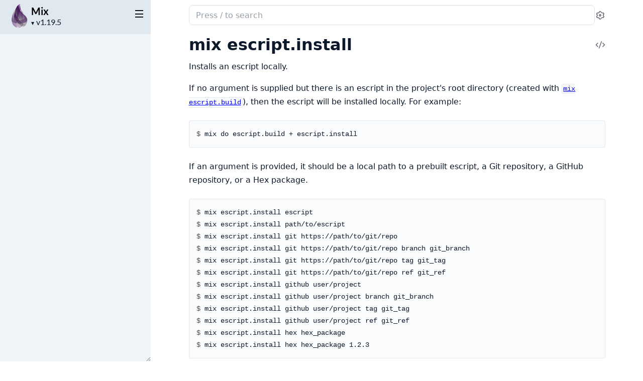

--- FILE ---
content_type: text/html
request_url: https://hexdocs.pm/mix/Mix.Tasks.Escript.Install.html
body_size: 3857
content:
<!DOCTYPE html>
<html lang="en">
  <head>
    <meta charset="utf-8">
    <meta http-equiv="x-ua-compatible" content="ie=edge">
    <meta name="viewport" content="width=device-width, initial-scale=1.0">
    <meta name="generator" content="ExDoc v0.39.3">
    <meta name="project" content="Mix v1.19.5">


    <title>mix escript.install — Mix v1.19.5</title>

    <link rel="stylesheet" href="dist/html-elixir-VYWJUHZE.css" />

      <link rel="canonical" href="https://hexdocs.pm/mix/Mix.Tasks.Escript.Install.html" />

    <script defer src="dist/sidebar_items-82559C27.js"></script>
    <script defer src="docs_config.js"></script>
    <script defer src="dist/html-XBCM4BHM.js"></script>

  <script async defer src="https://s.hexdocs.pm/js/script.js"></script><script>window.plausible=window.plausible||function(){(plausible.q=plausible.q||[]).push(arguments)},plausible.init=plausible.init||function(i){plausible.o=i||{}};plausible.init({endpoint:"https://s.hexdocs.pm/api/event"})</script></head>
  <body>
    <script>(()=>{var t="ex_doc:settings",e="dark";var o="dark",s="light";var E="sidebar_state",n="closed";var r="sidebar_width";var a="sidebar-open";var i=new URLSearchParams(window.location.search),S=i.get("theme")||JSON.parse(localStorage.getItem(t)||"{}").theme;(S===o||S!==s&&window.matchMedia("(prefers-color-scheme: dark)").matches)&&document.body.classList.add(e);var d=sessionStorage.getItem(E),A=d!==n&&!window.matchMedia(`screen and (max-width: ${768}px)`).matches;document.body.classList.toggle(a,A);var c=sessionStorage.getItem(r);c&&document.body.style.setProperty("--sidebarWidth",`${c}px`);var p=/(Macintosh|iPhone|iPad|iPod)/.test(window.navigator.userAgent);document.documentElement.classList.toggle("apple-os",p);})();
</script>

<div class="body-wrapper">

<button id="sidebar-menu" class="sidebar-button sidebar-toggle" aria-label="toggle sidebar" aria-controls="sidebar">
  <i class="ri-menu-line ri-lg" title="Collapse/expand sidebar"></i>
</button>

<nav id="sidebar" class="sidebar">

  <div class="sidebar-header">
    <div class="sidebar-projectInfo">

        <a href="https://elixir-lang.org/docs.html" class="sidebar-projectImage">
          <img src="assets/logo.png" alt="Mix" />
        </a>

      <div>
        <a href="https://elixir-lang.org/docs.html" class="sidebar-projectName" translate="no">
Mix
        </a>
        <div class="sidebar-projectVersion" translate="no">
          v1.19.5
        </div>
      </div>
    </div>
    <ul id="sidebar-list-nav" class="sidebar-list-nav" role="tablist" data-extras=""></ul>
  </div>
</nav>

<output role="status" id="toast"></output>

<main class="content page-task" id="main" data-type="tasks">
  <div id="content" class="content-inner">
    <div class="top-search">
      <div class="search-settings">
        <form class="search-bar" action="search.html">
          <label class="search-label">
            <span class="sr-only">Search documentation of Mix</span>
            <div class="search-input-wrapper">
              <input name="q" type="text" class="search-input" placeholder="Press / to search" autocomplete="off" autocorrect="off" autocapitalize="off" spellcheck="false" />
              <button type="button" tabindex="-1" class="search-close-button" aria-hidden="true">
                <i class="ri-close-line ri-lg" title="Cancel search"></i>
              </button>
            </div>
          </label>
        </form>
        <div class="autocomplete">
        </div>
        <div class="engine-selector" data-multiple="false">
          <button type="button" class="engine-button" aria-label="Select search engine" aria-haspopup="true" aria-expanded="false">
            <i class="ri-search-2-line" aria-hidden="true"></i>
            <span class="engine-name">Default</span>
            <i class="ri-arrow-down-s-line" aria-hidden="true"></i>
          </button>
          <div class="engine-dropdown" hidden role="menu">

              <button type="button"
                      class="engine-option"
                      data-engine-url="search.html?q="
                      role="menuitemradio"
                      aria-checked="true">
                <span class="name">Default</span>
                <span class="help">In-browser search</span>
              </button>

          </div>
        </div>
        <button class="icon-settings display-settings">
          <i class="ri-settings-3-line"></i>
          <span class="sr-only">Settings</span>
        </button>
      </div>
    </div>

<div id="top-content">
  <div class="heading-with-actions top-heading">
    <h1>
      <span translate="no">mix escript.install</span> 
      <small class="app-vsn" translate="no">(Mix v1.19.5)</small>

    </h1>

      <a href="https://github.com/elixir-lang/elixir/blob/v1.19.5/lib/mix/lib/mix/tasks/escript.install.ex#L5" title="View Source" class="icon-action" rel="help">
        <i class="ri-code-s-slash-line" aria-hidden="true"></i>
        <span class="sr-only">View Source</span>
      </a>

  </div>


    <section id="moduledoc">
<p>Installs an escript locally.</p><p>If no argument is supplied but there is an escript in the project's root directory
(created with <a href="Mix.Tasks.Escript.Build.html"><code class="inline">mix escript.build</code></a>), then the escript will be installed
locally. For example:</p><pre><code class="makeup shell" translate="no"><span class="gp unselectable">$ </span><span class="">mix do escript.build + escript.install
</span></code></pre><p>If an argument is provided, it should be a local path to a prebuilt escript,
a Git repository, a GitHub repository, or a Hex package.</p><pre><code class="makeup shell" translate="no"><span class="gp unselectable">$ </span><span class="">mix escript.install escript
</span><span class="gp unselectable">$ </span><span class="">mix escript.install path/to/escript
</span><span class="gp unselectable">$ </span><span class="">mix escript.install git https://path/to/git/repo
</span><span class="gp unselectable">$ </span><span class="">mix escript.install git https://path/to/git/repo branch git_branch
</span><span class="gp unselectable">$ </span><span class="">mix escript.install git https://path/to/git/repo tag git_tag
</span><span class="gp unselectable">$ </span><span class="">mix escript.install git https://path/to/git/repo ref git_ref
</span><span class="gp unselectable">$ </span><span class="">mix escript.install github user/project
</span><span class="gp unselectable">$ </span><span class="">mix escript.install github user/project branch git_branch
</span><span class="gp unselectable">$ </span><span class="">mix escript.install github user/project tag git_tag
</span><span class="gp unselectable">$ </span><span class="">mix escript.install github user/project ref git_ref
</span><span class="gp unselectable">$ </span><span class="">mix escript.install hex hex_package
</span><span class="gp unselectable">$ </span><span class="">mix escript.install hex hex_package 1.2.3
</span></code></pre><p>After installation, the escript can be invoked as</p><pre><code class="makeup shell" translate="no"><span class="gp unselectable">$ </span><span class="">~/.mix/escripts/foo
</span></code></pre><p>For convenience, consider adding <code class="inline">~/.mix/escripts</code> directory to your
<code class="inline">$PATH</code> environment variable. For more information, check the wikipedia
article on PATH: <a href="https://en.wikipedia.org/wiki/PATH_(variable)">https://en.wikipedia.org/wiki/PATH_(variable)</a></p><h2 id="module-command-line-options" class="section-heading"><a href="#module-command-line-options" class="hover-link"><i class="ri-link-m" aria-hidden="true"></i></a><span class="text">Command line options</span></h2><ul><li><p><code class="inline">--sha512</code> - checks the escript matches the given SHA-512 checksum. Only
applies to installations via a local path</p></li><li><p><code class="inline">--force</code> - forces installation without a shell prompt; primarily
intended for automation in build systems like Make</p></li><li><p><code class="inline">--submodules</code> - fetches repository submodules before building escript from
Git or GitHub</p></li><li><p><code class="inline">--sparse</code> - checkout a single directory inside the Git repository and use
it as the escript project directory</p></li><li><p><code class="inline">--app</code> - specifies a custom app name to be used for building the escript
from Git, GitHub, or Hex</p></li><li><p><code class="inline">--organization</code> - set this for Hex private packages belonging to an
organization</p></li><li><p><code class="inline">--repo</code> - set this for self-hosted Hex instances, defaults to <code class="inline">hexpm</code></p></li></ul>
    </section>

</div>


    <footer class="footer">

        <p>

          <span class="line">
            <button class="a-main footer-button display-quick-switch" title="Go to package docs">
              Go to package docs
            </button>

              <a href="Mix.epub" title="ePub version">
                Download ePub version
              </a>

          </span>
        </p>

        <p class="built-using">
          Built using
          <a href="https://github.com/elixir-lang/ex_doc" title="ExDoc" target="_blank" rel="help noopener" translate="no">ExDoc</a> (v0.39.3) for the

            <a href="https://elixir-lang.org" title="Elixir" target="_blank" translate="no">Elixir programming language</a>

        </p>


    </footer>
  </div>
</main>
</div>
<script defer src="https://cdn.jsdelivr.net/npm/mermaid@11.6.0/dist/mermaid.min.js"></script>
<script>
  let initialized = false;

  window.addEventListener("exdoc:loaded", () => {
    if (!initialized) {
      mermaid.initialize({
        startOnLoad: false,
        theme: document.body.className.includes("dark") ? "dark" : "default"
      });
      initialized = true;
    }

    let id = 0;
    for (const codeEl of document.querySelectorAll("pre code.mermaid")) {
      const preEl = codeEl.parentElement;
      const graphDefinition = codeEl.textContent;
      const graphEl = document.createElement("div");
      const graphId = "mermaid-graph-" + id++;
      mermaid.render(graphId, graphDefinition).then(({svg, bindFunctions}) => {
        graphEl.innerHTML = svg;
        bindFunctions?.(graphEl);
        preEl.insertAdjacentElement("afterend", graphEl);
        preEl.remove();
      });
    }
  });
</script>

  </body>
</html>


--- FILE ---
content_type: text/javascript
request_url: https://hexdocs.pm/mix/dist/sidebar_items-82559C27.js
body_size: 5712
content:
sidebarNodes={"modules":[{"id":"Mix","deprecated":false,"group":"","title":"Mix","nodeGroups":[{"name":"Types","nodes":[{"id":"install_opts/0","deprecated":false,"title":"install_opts()","anchor":"t:install_opts/0"}],"key":"types"},{"name":"Functions","nodes":[{"id":"compilers/0","deprecated":false,"title":"compilers()","anchor":"compilers/0"},{"id":"debug/1","deprecated":false,"title":"debug(debug)","anchor":"debug/1"},{"id":"debug?/0","deprecated":false,"title":"debug?()","anchor":"debug?/0"},{"id":"ensure_application!/1","deprecated":false,"title":"ensure_application!(app)","anchor":"ensure_application!/1"},{"id":"env/0","deprecated":false,"title":"env()","anchor":"env/0"},{"id":"env/1","deprecated":false,"title":"env(env)","anchor":"env/1"},{"id":"install/2","deprecated":false,"title":"install(deps, opts \\\\ [])","anchor":"install/2"},{"id":"install_project_dir/0","deprecated":false,"title":"install_project_dir()","anchor":"install_project_dir/0"},{"id":"installed?/0","deprecated":false,"title":"installed?()","anchor":"installed?/0"},{"id":"path_for/1","deprecated":false,"title":"path_for(atom)","anchor":"path_for/1"},{"id":"raise/1","deprecated":false,"title":"raise(message)","anchor":"raise/1"},{"id":"raise/2","deprecated":false,"title":"raise(message, opts)","anchor":"raise/2"},{"id":"shell/0","deprecated":false,"title":"shell()","anchor":"shell/0"},{"id":"shell/1","deprecated":false,"title":"shell(shell)","anchor":"shell/1"},{"id":"target/0","deprecated":false,"title":"target()","anchor":"target/0"},{"id":"target/1","deprecated":false,"title":"target(target)","anchor":"target/1"}],"key":"functions"}],"sections":[{"id":"Mix.Project","anchor":"module-mix-project"},{"id":"Mix.Task","anchor":"module-mix-task"},{"id":"Dependencies","anchor":"module-dependencies"},{"id":"Environments","anchor":"module-environments"},{"id":"Targets","anchor":"module-targets"},{"id":"Configuration","anchor":"module-configuration"},{"id":"Aliases","anchor":"module-aliases"},{"id":"Environment variables","anchor":"module-environment-variables"},{"id":"SSL certificates","anchor":"module-ssl-certificates"}]},{"id":"Mix.Generator","deprecated":false,"group":"","title":"Mix.Generator","nodeGroups":[{"name":"Types","nodes":[{"id":"generator_opts/0","deprecated":false,"title":"generator_opts()","anchor":"t:generator_opts/0"}],"key":"types"},{"name":"Functions","nodes":[{"id":"copy_file/3","deprecated":false,"title":"copy_file(source, target, options \\\\ [])","anchor":"copy_file/3"},{"id":"copy_template/4","deprecated":false,"title":"copy_template(source, target, assigns, options \\\\ [])","anchor":"copy_template/4"},{"id":"create_directory/2","deprecated":false,"title":"create_directory(path, options \\\\ [])","anchor":"create_directory/2"},{"id":"create_file/3","deprecated":false,"title":"create_file(path, contents, opts \\\\ [])","anchor":"create_file/3"},{"id":"embed_template/2","deprecated":false,"title":"embed_template(name, contents)","anchor":"embed_template/2"},{"id":"embed_text/2","deprecated":false,"title":"embed_text(name, contents)","anchor":"embed_text/2"},{"id":"overwrite?/1","deprecated":false,"title":"overwrite?(path)","anchor":"overwrite?/1"},{"id":"overwrite?/2","deprecated":false,"title":"overwrite?(path, contents)","anchor":"overwrite?/2"}],"key":"functions"}],"sections":[]},{"id":"Mix.Project","deprecated":false,"group":"","title":"Mix.Project","nodeGroups":[{"name":"Types","nodes":[{"id":"build_structure_opts/0","deprecated":false,"title":"build_structure_opts()","anchor":"t:build_structure_opts/0"},{"id":"deps_traversal_opts/0","deprecated":false,"title":"deps_traversal_opts()","anchor":"t:deps_traversal_opts/0"}],"key":"types"},{"name":"Functions","nodes":[{"id":"app_path/1","deprecated":false,"title":"app_path(config \\\\ config())","anchor":"app_path/1"},{"id":"apps_paths/1","deprecated":false,"title":"apps_paths(config \\\\ config())","anchor":"apps_paths/1"},{"id":"build_path/1","deprecated":false,"title":"build_path(config \\\\ config())","anchor":"build_path/1"},{"id":"build_structure/2","deprecated":false,"title":"build_structure(config \\\\ config(), opts \\\\ [])","anchor":"build_structure/2"},{"id":"clear_deps_cache/0","deprecated":false,"title":"clear_deps_cache()","anchor":"clear_deps_cache/0"},{"id":"compile_path/1","deprecated":false,"title":"compile_path(config \\\\ config())","anchor":"compile_path/1"},{"id":"config/0","deprecated":false,"title":"config()","anchor":"config/0"},{"id":"config_files/0","deprecated":false,"title":"config_files()","anchor":"config_files/0"},{"id":"config_mtime/0","deprecated":false,"title":"config_mtime()","anchor":"config_mtime/0"},{"id":"consolidation_path/1","deprecated":false,"title":"consolidation_path(config \\\\ config())","anchor":"consolidation_path/1"},{"id":"deps_apps/0","deprecated":false,"title":"deps_apps()","anchor":"deps_apps/0"},{"id":"deps_path/1","deprecated":false,"title":"deps_path(config \\\\ config())","anchor":"deps_path/1"},{"id":"deps_paths/1","deprecated":false,"title":"deps_paths(opts \\\\ [])","anchor":"deps_paths/1"},{"id":"deps_scms/1","deprecated":false,"title":"deps_scms(opts \\\\ [])","anchor":"deps_scms/1"},{"id":"deps_tree/1","deprecated":false,"title":"deps_tree(opts \\\\ [])","anchor":"deps_tree/1"},{"id":"ensure_structure/2","deprecated":false,"title":"ensure_structure(config \\\\ config(), opts \\\\ [])","anchor":"ensure_structure/2"},{"id":"get/0","deprecated":false,"title":"get()","anchor":"get/0"},{"id":"get!/0","deprecated":false,"title":"get!()","anchor":"get!/0"},{"id":"in_project/4","deprecated":false,"title":"in_project(app, path, post_config \\\\ [], fun)","anchor":"in_project/4"},{"id":"load_paths/1","deprecated":true,"title":"load_paths(config \\\\ config())","anchor":"load_paths/1"},{"id":"manifest_path/1","deprecated":false,"title":"manifest_path(config \\\\ config())","anchor":"manifest_path/1"},{"id":"parent_umbrella_project_file/0","deprecated":false,"title":"parent_umbrella_project_file()","anchor":"parent_umbrella_project_file/0"},{"id":"project_file/0","deprecated":false,"title":"project_file()","anchor":"project_file/0"},{"id":"umbrella?/1","deprecated":false,"title":"umbrella?(config \\\\ config())","anchor":"umbrella?/1"},{"id":"with_build_lock/2","deprecated":false,"title":"with_build_lock(config \\\\ config(), fun)","anchor":"with_build_lock/2"}],"key":"functions"}],"sections":[{"id":"Configuration","anchor":"module-configuration"},{"id":"CLI configuration","anchor":"module-cli-configuration"},{"id":"Erlang projects","anchor":"module-erlang-projects"},{"id":"Umbrella projects","anchor":"module-umbrella-projects"},{"id":"Invoking this module","anchor":"module-invoking-this-module"}]},{"id":"Mix.Release","deprecated":false,"group":"","title":"Mix.Release","nodeGroups":[{"name":"Types","nodes":[{"id":"application/0","deprecated":false,"title":"application()","anchor":"t:application/0"},{"id":"mode/0","deprecated":false,"title":"mode()","anchor":"t:mode/0"},{"id":"strip_beam_opts/0","deprecated":false,"title":"strip_beam_opts()","anchor":"t:strip_beam_opts/0"},{"id":"sys_config/0","deprecated":false,"title":"sys_config()","anchor":"t:sys_config/0"},{"id":"t/0","deprecated":false,"title":"t()","anchor":"t:t/0"}],"key":"types"},{"name":"Functions","nodes":[{"id":"%Mix.Release{}","deprecated":false,"title":"%Mix.Release{}","anchor":"__struct__/0"},{"id":"copy_app/2","deprecated":false,"title":"copy_app(release, app)","anchor":"copy_app/2"},{"id":"copy_ebin/3","deprecated":false,"title":"copy_ebin(release, source, target)","anchor":"copy_ebin/3"},{"id":"copy_erts/1","deprecated":false,"title":"copy_erts(release)","anchor":"copy_erts/1"},{"id":"make_boot_script/4","deprecated":false,"title":"make_boot_script(release, path, modes, prepend_paths \\\\ [])","anchor":"make_boot_script/4"},{"id":"make_cookie/2","deprecated":false,"title":"make_cookie(release, path)","anchor":"make_cookie/2"},{"id":"make_start_erl/2","deprecated":false,"title":"make_start_erl(release, path)","anchor":"make_start_erl/2"},{"id":"make_sys_config/3","deprecated":false,"title":"make_sys_config(release, sys_config, config_provider_path)","anchor":"make_sys_config/3"},{"id":"rel_templates_path/2","deprecated":false,"title":"rel_templates_path(release, path)","anchor":"rel_templates_path/2"},{"id":"strip_beam/2","deprecated":false,"title":"strip_beam(binary, options \\\\ [])","anchor":"strip_beam/2"}],"key":"functions"}],"sections":[]},{"id":"Mix.SCM","deprecated":false,"group":"","title":"Mix.SCM","nodeGroups":[{"name":"Types","nodes":[{"id":"opts/0","deprecated":false,"title":"opts()","anchor":"t:opts/0"},{"id":"t/0","deprecated":false,"title":"t()","anchor":"t:t/0"}],"key":"types"},{"name":"Callbacks","nodes":[{"id":"accepts_options/2","deprecated":false,"title":"accepts_options(app, opts)","anchor":"c:accepts_options/2"},{"id":"checked_out?/1","deprecated":false,"title":"checked_out?(opts)","anchor":"c:checked_out?/1"},{"id":"checkout/1","deprecated":false,"title":"checkout(opts)","anchor":"c:checkout/1"},{"id":"equal?/2","deprecated":false,"title":"equal?(opts1, opts2)","anchor":"c:equal?/2"},{"id":"fetchable?/0","deprecated":false,"title":"fetchable?()","anchor":"c:fetchable?/0"},{"id":"format/1","deprecated":false,"title":"format(opts)","anchor":"c:format/1"},{"id":"format_lock/1","deprecated":false,"title":"format_lock(opts)","anchor":"c:format_lock/1"},{"id":"lock_status/1","deprecated":false,"title":"lock_status(opts)","anchor":"c:lock_status/1"},{"id":"managers/1","deprecated":false,"title":"managers(opts)","anchor":"c:managers/1"},{"id":"update/1","deprecated":false,"title":"update(opts)","anchor":"c:update/1"}],"key":"callbacks"},{"name":"Functions","nodes":[{"id":"append/1","deprecated":false,"title":"append(mod)","anchor":"append/1"},{"id":"available/0","deprecated":false,"title":"available()","anchor":"available/0"},{"id":"delete/1","deprecated":false,"title":"delete(mod)","anchor":"delete/1"},{"id":"prepend/1","deprecated":false,"title":"prepend(mod)","anchor":"prepend/1"}],"key":"functions"}],"sections":[]},{"id":"Mix.Shell","deprecated":false,"group":"","title":"Mix.Shell","nodeGroups":[{"name":"Types","nodes":[{"id":"cmd_opts/0","deprecated":false,"title":"cmd_opts()","anchor":"t:cmd_opts/0"},{"id":"stream_cmd_opts/0","deprecated":false,"title":"stream_cmd_opts()","anchor":"t:stream_cmd_opts/0"},{"id":"yes_opts/0","deprecated":false,"title":"yes_opts()","anchor":"t:yes_opts/0"}],"key":"types"},{"name":"Callbacks","nodes":[{"id":"cmd/1","deprecated":false,"title":"cmd(command)","anchor":"c:cmd/1"},{"id":"cmd/2","deprecated":false,"title":"cmd(command, options)","anchor":"c:cmd/2"},{"id":"error/1","deprecated":false,"title":"error(message)","anchor":"c:error/1"},{"id":"info/1","deprecated":false,"title":"info(message)","anchor":"c:info/1"},{"id":"print_app/0","deprecated":false,"title":"print_app()","anchor":"c:print_app/0"},{"id":"prompt/1","deprecated":false,"title":"prompt(message)","anchor":"c:prompt/1"},{"id":"yes?/1","deprecated":false,"title":"yes?(message)","anchor":"c:yes?/1"},{"id":"yes?/2","deprecated":false,"title":"yes?(message, options)","anchor":"c:yes?/2"}],"key":"callbacks"},{"name":"Functions","nodes":[{"id":"cmd/3","deprecated":false,"title":"cmd(command, options \\\\ [], callback)","anchor":"cmd/3"},{"id":"printable_app_name/0","deprecated":false,"title":"printable_app_name()","anchor":"printable_app_name/0"}],"key":"functions"}],"sections":[]},{"id":"Mix.Shell.IO","deprecated":false,"group":"","title":"Mix.Shell.IO","nodeGroups":[{"name":"Types","nodes":[{"id":"yes_opts/0","deprecated":false,"title":"yes_opts()","anchor":"t:yes_opts/0"}],"key":"types"},{"name":"Functions","nodes":[{"id":"cmd/2","deprecated":false,"title":"cmd(command, opts \\\\ [])","anchor":"cmd/2"},{"id":"error/1","deprecated":false,"title":"error(message)","anchor":"error/1"},{"id":"info/1","deprecated":false,"title":"info(message)","anchor":"info/1"},{"id":"print_app/0","deprecated":false,"title":"print_app()","anchor":"print_app/0"},{"id":"prompt/1","deprecated":false,"title":"prompt(message)","anchor":"prompt/1"},{"id":"yes?/2","deprecated":false,"title":"yes?(message, options \\\\ [])","anchor":"yes?/2"}],"key":"functions"}],"sections":[]},{"id":"Mix.Shell.Process","deprecated":false,"group":"","title":"Mix.Shell.Process","nodeGroups":[{"name":"Functions","nodes":[{"id":"cmd/2","deprecated":false,"title":"cmd(command, opts \\\\ [])","anchor":"cmd/2"},{"id":"error/1","deprecated":false,"title":"error(message)","anchor":"error/1"},{"id":"flush/1","deprecated":false,"title":"flush(callback \\\\ fn x -> x end)","anchor":"flush/1"},{"id":"info/1","deprecated":false,"title":"info(message)","anchor":"info/1"},{"id":"print_app/0","deprecated":false,"title":"print_app()","anchor":"print_app/0"},{"id":"prompt/1","deprecated":false,"title":"prompt(message)","anchor":"prompt/1"},{"id":"yes?/2","deprecated":false,"title":"yes?(message, options \\\\ [])","anchor":"yes?/2"}],"key":"functions"}],"sections":[{"id":"Examples","anchor":"module-examples"}]},{"id":"Mix.Shell.Quiet","deprecated":false,"group":"","title":"Mix.Shell.Quiet","nodeGroups":[{"name":"Functions","nodes":[{"id":"cmd/2","deprecated":false,"title":"cmd(command, opts \\\\ [])","anchor":"cmd/2"},{"id":"error/1","deprecated":false,"title":"error(message)","anchor":"error/1"},{"id":"info/1","deprecated":false,"title":"info(message)","anchor":"info/1"},{"id":"print_app/0","deprecated":false,"title":"print_app()","anchor":"print_app/0"},{"id":"prompt/1","deprecated":false,"title":"prompt(message)","anchor":"prompt/1"},{"id":"yes?/2","deprecated":false,"title":"yes?(message, options \\\\ [])","anchor":"yes?/2"}],"key":"functions"}],"sections":[]},{"id":"Mix.Task","deprecated":false,"group":"","title":"Mix.Task","nodeGroups":[{"name":"Types","nodes":[{"id":"task_module/0","deprecated":false,"title":"task_module()","anchor":"t:task_module/0"},{"id":"task_name/0","deprecated":false,"title":"task_name()","anchor":"t:task_name/0"}],"key":"types"},{"name":"Callbacks","nodes":[{"id":"run/1","deprecated":false,"title":"run(command_line_args)","anchor":"c:run/1"}],"key":"callbacks"},{"name":"Functions","nodes":[{"id":"alias?/1","deprecated":false,"title":"alias?(task)","anchor":"alias?/1"},{"id":"all_modules/0","deprecated":false,"title":"all_modules()","anchor":"all_modules/0"},{"id":"clear/0","deprecated":false,"title":"clear()","anchor":"clear/0"},{"id":"get/1","deprecated":false,"title":"get(task)","anchor":"get/1"},{"id":"get!/1","deprecated":false,"title":"get!(task)","anchor":"get!/1"},{"id":"load_all/0","deprecated":false,"title":"load_all()","anchor":"load_all/0"},{"id":"load_tasks/1","deprecated":false,"title":"load_tasks(dirs)","anchor":"load_tasks/1"},{"id":"moduledoc/1","deprecated":false,"title":"moduledoc(module)","anchor":"moduledoc/1"},{"id":"preferred_cli_env/1","deprecated":true,"title":"preferred_cli_env(task)","anchor":"preferred_cli_env/1"},{"id":"recursing?/0","deprecated":false,"title":"recursing?()","anchor":"recursing?/0"},{"id":"recursive/1","deprecated":false,"title":"recursive(module)","anchor":"recursive/1"},{"id":"reenable/1","deprecated":false,"title":"reenable(task)","anchor":"reenable/1"},{"id":"requirements/1","deprecated":false,"title":"requirements(module)","anchor":"requirements/1"},{"id":"rerun/2","deprecated":false,"title":"rerun(task, args \\\\ [])","anchor":"rerun/2"},{"id":"run/2","deprecated":false,"title":"run(task, args \\\\ [])","anchor":"run/2"},{"id":"run_in_apps/3","deprecated":false,"title":"run_in_apps(task, apps, args \\\\ [])","anchor":"run_in_apps/3"},{"id":"shortdoc/1","deprecated":false,"title":"shortdoc(module)","anchor":"shortdoc/1"},{"id":"task?/1","deprecated":false,"title":"task?(module)","anchor":"task?/1"},{"id":"task_name/1","deprecated":false,"title":"task_name(module)","anchor":"task_name/1"}],"key":"functions"}],"sections":[{"id":"Module attributes","anchor":"module-module-attributes"},{"id":"Documentation","anchor":"module-documentation"}]},{"id":"Mix.Task.Compiler","deprecated":false,"group":"","title":"Mix.Task.Compiler","nodeGroups":[{"name":"Types","nodes":[{"id":"status/0","deprecated":false,"title":"status()","anchor":"t:status/0"}],"key":"types"},{"name":"Callbacks","nodes":[{"id":"clean/0","deprecated":false,"title":"clean()","anchor":"c:clean/0"},{"id":"diagnostics/0","deprecated":false,"title":"diagnostics()","anchor":"c:diagnostics/0"},{"id":"manifests/0","deprecated":false,"title":"manifests()","anchor":"c:manifests/0"},{"id":"run/1","deprecated":false,"title":"run(list)","anchor":"c:run/1"}],"key":"callbacks"},{"name":"Functions","nodes":[{"id":"after_compiler/2","deprecated":false,"title":"after_compiler(name, fun)","anchor":"after_compiler/2"},{"id":"compilers/1","deprecated":false,"title":"compilers(config \\\\ Mix.Project.config())","anchor":"compilers/1"},{"id":"diagnostics/1","deprecated":false,"title":"diagnostics(config \\\\ Mix.Project.config())","anchor":"diagnostics/1"},{"id":"manifests/1","deprecated":false,"title":"manifests(config \\\\ Mix.Project.config())","anchor":"manifests/1"},{"id":"reenable/1","deprecated":false,"title":"reenable(compilers \\\\ :all)","anchor":"reenable/1"},{"id":"run/2","deprecated":false,"title":"run(compilers, args)","anchor":"run/2"}],"key":"functions"}],"sections":[{"id":"Listening to compilation","anchor":"module-listening-to-compilation"}]},{"id":"Mix.Task.Compiler.Diagnostic","deprecated":false,"group":"","title":"Mix.Task.Compiler.Diagnostic","nodeGroups":[{"name":"Types","nodes":[{"id":"severity/0","deprecated":false,"title":"severity()","anchor":"t:severity/0"},{"id":"t/0","deprecated":false,"title":"t()","anchor":"t:t/0"}],"key":"types"}],"sections":[]},{"id":"Mix.ElixirVersionError","deprecated":false,"group":"Exceptions","title":"Mix.ElixirVersionError","sections":[]},{"id":"Mix.Error","deprecated":false,"group":"Exceptions","title":"Mix.Error","sections":[]},{"id":"Mix.InvalidTaskError","deprecated":false,"group":"Exceptions","title":"Mix.InvalidTaskError","sections":[]},{"id":"Mix.NoProjectError","deprecated":false,"group":"Exceptions","title":"Mix.NoProjectError","sections":[]},{"id":"Mix.NoTaskError","deprecated":false,"group":"Exceptions","title":"Mix.NoTaskError","sections":[]}],"extras":[{"id":"api-reference","group":"","title":"API Reference","headers":[{"id":"Modules","anchor":"modules"},{"id":"Mix Tasks","anchor":"tasks"}]}],"tasks":[{"id":"Mix.Tasks.App.Config","deprecated":false,"group":"","title":"mix app.config","sections":[{"id":"Command line options","anchor":"module-command-line-options"}]},{"id":"Mix.Tasks.App.Start","deprecated":false,"group":"","title":"mix app.start","sections":[{"id":"Configuration","anchor":"module-configuration"},{"id":"Command line options","anchor":"module-command-line-options"}]},{"id":"Mix.Tasks.App.Tree","deprecated":false,"group":"","title":"mix app.tree","sections":[{"id":"Command line options","anchor":"module-command-line-options"}]},{"id":"Mix.Tasks.Archive","deprecated":false,"group":"","title":"mix archive","sections":[]},{"id":"Mix.Tasks.Archive.Build","deprecated":false,"group":"","title":"mix archive.build","sections":[{"id":"Command line options","anchor":"module-command-line-options"}]},{"id":"Mix.Tasks.Archive.Check","deprecated":false,"group":"","title":"mix archive.check","sections":[]},{"id":"Mix.Tasks.Archive.Install","deprecated":false,"group":"","title":"mix archive.install","sections":[{"id":"Command line options","anchor":"module-command-line-options"}]},{"id":"Mix.Tasks.Archive.Uninstall","deprecated":false,"group":"","title":"mix archive.uninstall","sections":[{"id":"Command line options","anchor":"module-command-line-options"}]},{"id":"Mix.Tasks.Clean","deprecated":false,"group":"","title":"mix clean","sections":[{"id":"Command line options","anchor":"module-command-line-options"}]},{"id":"Mix.Tasks.Cmd","deprecated":false,"group":"","title":"mix cmd","sections":[{"id":"Shell expansion","anchor":"module-shell-expansion"},{"id":"Umbrella applications and directories","anchor":"module-umbrella-applications-and-directories"},{"id":"Command line options","anchor":"module-command-line-options"},{"id":"Orphan operating system processes","anchor":"module-orphan-operating-system-processes"}]},{"id":"Mix.Tasks.Compile","deprecated":false,"group":"","title":"mix compile","nodeGroups":[{"name":"Functions","nodes":[{"id":"compilers/1","deprecated":true,"title":"compilers(config \\\\ Mix.Project.config())","anchor":"compilers/1"},{"id":"manifests/0","deprecated":true,"title":"manifests()","anchor":"manifests/0"}],"key":"functions"}],"sections":[{"id":"Configuration","anchor":"module-configuration"},{"id":"Compilers","anchor":"module-compilers"},{"id":"Command line options","anchor":"module-command-line-options"}]},{"id":"Mix.Tasks.Compile.App","deprecated":false,"group":"","title":"mix compile.app","sections":[{"id":"Command line options","anchor":"module-command-line-options"},{"id":"Configuration","anchor":"module-configuration"},{"id":"Phases","anchor":"module-phases"}]},{"id":"Mix.Tasks.Compile.Elixir","deprecated":false,"group":"","title":"mix compile.elixir","sections":[{"id":"@external_resource","anchor":"module-external_resource"},{"id":"__mix_recompile__?/0","anchor":"module-__mix_recompile__-0"},{"id":"Command line options","anchor":"module-command-line-options"},{"id":"Configuration","anchor":"module-configuration"}]},{"id":"Mix.Tasks.Compile.Erlang","deprecated":false,"group":"","title":"mix compile.erlang","sections":[{"id":"Command line options","anchor":"module-command-line-options"},{"id":"Configuration","anchor":"module-configuration"}]},{"id":"Mix.Tasks.Compile.Leex","deprecated":false,"group":"","title":"mix compile.leex","sections":[{"id":"Command line options","anchor":"module-command-line-options"},{"id":"Configuration","anchor":"module-configuration"}]},{"id":"Mix.Tasks.Compile.Yecc","deprecated":false,"group":"","title":"mix compile.yecc","sections":[{"id":"Command line options","anchor":"module-command-line-options"},{"id":"Configuration","anchor":"module-configuration"}]},{"id":"Mix.Tasks.Deps","deprecated":false,"group":"","title":"mix deps","sections":[{"id":"Options","anchor":"module-options"},{"id":"Deps task","anchor":"module-deps-task"}]},{"id":"Mix.Tasks.Deps.Clean","deprecated":false,"group":"","title":"mix deps.clean","sections":[]},{"id":"Mix.Tasks.Deps.Compile","deprecated":false,"group":"","title":"mix deps.compile","sections":[{"id":"Compiling dependencies across multiple OS processes","anchor":"module-compiling-dependencies-across-multiple-os-processes"},{"id":"Command line options","anchor":"module-command-line-options"}]},{"id":"Mix.Tasks.Deps.Get","deprecated":false,"group":"","title":"mix deps.get","sections":[{"id":"Command line options","anchor":"module-command-line-options"}]},{"id":"Mix.Tasks.Deps.Loadpaths","deprecated":false,"group":"","title":"mix deps.loadpaths","sections":[{"id":"Configuration","anchor":"module-configuration"},{"id":"Command line options","anchor":"module-command-line-options"}]},{"id":"Mix.Tasks.Deps.Precompile","deprecated":false,"group":"","title":"mix deps.precompile","sections":[]},{"id":"Mix.Tasks.Deps.Tree","deprecated":false,"group":"","title":"mix deps.tree","sections":[{"id":"Command line options","anchor":"module-command-line-options"},{"id":"Examples","anchor":"module-examples"}]},{"id":"Mix.Tasks.Deps.Unlock","deprecated":false,"group":"","title":"mix deps.unlock","sections":[]},{"id":"Mix.Tasks.Deps.Update","deprecated":false,"group":"","title":"mix deps.update","sections":[{"id":"mix deps.unlock + mix deps.get","anchor":"module-mix-deps-unlock-mix-deps-get"},{"id":"Command line options","anchor":"module-command-line-options"}]},{"id":"Mix.Tasks.Do","deprecated":false,"group":"","title":"mix do","sections":[{"id":"Examples","anchor":"module-examples"},{"id":"Error handling","anchor":"module-error-handling"},{"id":"Command line options","anchor":"module-command-line-options"}]},{"id":"Mix.Tasks.Escript","deprecated":false,"group":"","title":"mix escript","sections":[]},{"id":"Mix.Tasks.Escript.Build","deprecated":false,"group":"","title":"mix escript.build","sections":[{"id":"Command line options","anchor":"module-command-line-options"},{"id":"Configuration","anchor":"module-configuration"},{"id":"Example","anchor":"module-example"}]},{"id":"Mix.Tasks.Escript.Install","deprecated":false,"group":"","title":"mix escript.install","sections":[{"id":"Command line options","anchor":"module-command-line-options"}]},{"id":"Mix.Tasks.Escript.Uninstall","deprecated":false,"group":"","title":"mix escript.uninstall","sections":[{"id":"Command line options","anchor":"module-command-line-options"}]},{"id":"Mix.Tasks.Eval","deprecated":false,"group":"","title":"mix eval","sections":[{"id":"Command-line options","anchor":"module-command-line-options"}]},{"id":"Mix.Tasks.Format","deprecated":false,"group":"","title":"mix format","nodeGroups":[{"name":"Types","nodes":[{"id":"formatter_for_file_opts/0","deprecated":false,"title":"formatter_for_file_opts()","anchor":"t:formatter_for_file_opts/0"}],"key":"types"},{"name":"Callbacks","nodes":[{"id":"features/1","deprecated":false,"title":"features(keyword)","anchor":"c:features/1"},{"id":"format/2","deprecated":false,"title":"format(t, keyword)","anchor":"c:format/2"}],"key":"callbacks"},{"name":"Functions","nodes":[{"id":"formatter_for_file/2","deprecated":false,"title":"formatter_for_file(file, opts \\\\ [])","anchor":"formatter_for_file/2"}],"key":"functions"}],"sections":[{"id":"Formatting options","anchor":"module-formatting-options"},{"id":"Task-specific options","anchor":"module-task-specific-options"},{"id":"When to format code","anchor":"module-when-to-format-code"},{"id":"Plugins","anchor":"module-plugins"},{"id":"Importing dependencies configuration","anchor":"module-importing-dependencies-configuration"}]},{"id":"Mix.Tasks.Help","deprecated":false,"group":"","title":"mix help","sections":[{"id":"Examples","anchor":"module-examples"},{"id":"Colors","anchor":"module-colors"}]},{"id":"Mix.Tasks.Iex","deprecated":false,"group":"","title":"mix iex","sections":[]},{"id":"Mix.Tasks.Loadconfig","deprecated":false,"group":"","title":"mix loadconfig","sections":[]},{"id":"Mix.Tasks.Loadpaths","deprecated":false,"group":"","title":"mix loadpaths","sections":[{"id":"Configuration","anchor":"module-configuration"},{"id":"Command line options","anchor":"module-command-line-options"}]},{"id":"Mix.Tasks.Local","deprecated":false,"group":"","title":"mix local","sections":[]},{"id":"Mix.Tasks.Local.Hex","deprecated":false,"group":"","title":"mix local.hex","sections":[{"id":"Command line options","anchor":"module-command-line-options"},{"id":"Mirrors","anchor":"module-mirrors"}]},{"id":"Mix.Tasks.Local.Rebar","deprecated":false,"group":"","title":"mix local.rebar","sections":[{"id":"Command line options","anchor":"module-command-line-options"},{"id":"Mirrors","anchor":"module-mirrors"}]},{"id":"Mix.Tasks.New","deprecated":false,"group":"","title":"mix new","nodeGroups":[{"name":"Functions","nodes":[{"id":"reserved_application_names/0","deprecated":false,"title":"reserved_application_names()","anchor":"reserved_application_names/0"}],"key":"functions"}],"sections":[{"id":"Examples","anchor":"module-examples"}]},{"id":"Mix.Tasks.Profile.Cprof","deprecated":false,"group":"","title":"mix profile.cprof","nodeGroups":[{"name":"Types","nodes":[{"id":"profile_opts/0","deprecated":false,"title":"profile_opts()","anchor":"t:profile_opts/0"}],"key":"types"},{"name":"Functions","nodes":[{"id":"profile/2","deprecated":false,"title":"profile(fun, opts \\\\ [])","anchor":"profile/2"}],"key":"functions"}],"sections":[{"id":"Command line options","anchor":"module-command-line-options"},{"id":"Profile output","anchor":"module-profile-output"},{"id":"Caveats","anchor":"module-caveats"}]},{"id":"Mix.Tasks.Profile.Eprof","deprecated":false,"group":"","title":"mix profile.eprof","nodeGroups":[{"name":"Types","nodes":[{"id":"profile_opts/0","deprecated":false,"title":"profile_opts()","anchor":"t:profile_opts/0"}],"key":"types"},{"name":"Functions","nodes":[{"id":"profile/2","deprecated":false,"title":"profile(fun, opts \\\\ [])","anchor":"profile/2"}],"key":"functions"}],"sections":[{"id":"Command line options","anchor":"module-command-line-options"},{"id":"Profile output","anchor":"module-profile-output"},{"id":"Caveats","anchor":"module-caveats"}]},{"id":"Mix.Tasks.Profile.Fprof","deprecated":false,"group":"","title":"mix profile.fprof","nodeGroups":[{"name":"Types","nodes":[{"id":"profile_opts/0","deprecated":false,"title":"profile_opts()","anchor":"t:profile_opts/0"}],"key":"types"},{"name":"Functions","nodes":[{"id":"profile/2","deprecated":false,"title":"profile(fun, opts \\\\ [])","anchor":"profile/2"}],"key":"functions"}],"sections":[{"id":"Command line options","anchor":"module-command-line-options"},{"id":"Profile output","anchor":"module-profile-output"},{"id":"Caveats","anchor":"module-caveats"}]},{"id":"Mix.Tasks.Profile.Tprof","deprecated":false,"group":"","title":"mix profile.tprof","nodeGroups":[{"name":"Types","nodes":[{"id":"profile_opts/0","deprecated":false,"title":"profile_opts()","anchor":"t:profile_opts/0"}],"key":"types"},{"name":"Functions","nodes":[{"id":"profile/2","deprecated":false,"title":"profile(fun, opts \\\\ [])","anchor":"profile/2"}],"key":"functions"}],"sections":[{"id":"Command line options","anchor":"module-command-line-options"},{"id":"Profile output","anchor":"module-profile-output"},{"id":"Caveats","anchor":"module-caveats"}]},{"id":"Mix.Tasks.Release","deprecated":false,"group":"","title":"mix release","sections":[{"id":"Why releases?","anchor":"module-why-releases"},{"id":"Running the release","anchor":"module-running-the-release"},{"id":"Deployments","anchor":"module-deployments"},{"id":"Shutting down","anchor":"module-shutting-down"},{"id":"Customization","anchor":"module-customization"},{"id":"Application configuration","anchor":"module-application-configuration"},{"id":"Directory structure","anchor":"module-directory-structure"},{"id":"Environment variables","anchor":"module-environment-variables"},{"id":"Umbrellas","anchor":"module-umbrellas"},{"id":"Hot Code Upgrades","anchor":"module-hot-code-upgrades"},{"id":"Command line options","anchor":"module-command-line-options"}]},{"id":"Mix.Tasks.Release.Init","deprecated":false,"group":"","title":"mix release.init","sections":[]},{"id":"Mix.Tasks.Run","deprecated":false,"group":"","title":"mix run","nodeGroups":[{"name":"Types","nodes":[{"id":"run_opts/0","deprecated":false,"title":"run_opts()","anchor":"t:run_opts/0"}],"key":"types"}],"sections":[{"id":"Command-line options","anchor":"module-command-line-options"}]},{"id":"Mix.Tasks.Test","deprecated":false,"group":"","title":"mix test","sections":[{"id":"Understanding test results","anchor":"module-understanding-test-results"},{"id":"Command line options","anchor":"module-command-line-options"},{"id":"Configuration","anchor":"module-configuration"},{"id":"Coloring","anchor":"module-coloring"},{"id":"Filters","anchor":"module-filters"},{"id":"Coverage","anchor":"module-coverage"},{"id":"Operating system process partitioning","anchor":"module-operating-system-process-partitioning"},{"id":"The --stale option","anchor":"module-the-stale-option"},{"id":"File-system watchers","anchor":"module-file-system-watchers"},{"id":"Aborting the suite","anchor":"module-aborting-the-suite"}]},{"id":"Mix.Tasks.Test.Coverage","deprecated":false,"group":"","title":"mix test.coverage","sections":[{"id":"Line coverage","anchor":"module-line-coverage"},{"id":"Exporting coverage","anchor":"module-exporting-coverage"}]},{"id":"Mix.Tasks.Xref","deprecated":false,"group":"","title":"mix xref","nodeGroups":[{"name":"Functions","nodes":[{"id":"calls/1","deprecated":true,"title":"calls(opts \\\\ [])","anchor":"calls/1"}],"key":"functions"}],"sections":[{"id":"A brief introduction to xref","anchor":"module-a-brief-introduction-to-xref"},{"id":"mix xref trace FILE","anchor":"module-mix-xref-trace-file"},{"id":"mix xref graph","anchor":"module-mix-xref-graph"},{"id":"Shared options","anchor":"module-shared-options"}]}]}

--- FILE ---
content_type: text/javascript
request_url: https://hexdocs.pm/mix/docs_config.js
body_size: 438
content:
var versionNodes = [{"version":"v1.20.0-rc.1","url":"https://hexdocs.pm/mix/1.20.0-rc.1"},{"version":"v1.20.0-rc.0","url":"https://hexdocs.pm/mix/1.20.0-rc.0"},{"version":"v1.19.5","latest":true,"url":"https://hexdocs.pm/mix/1.19.5"},{"version":"v1.19.4","url":"https://hexdocs.pm/mix/1.19.4"},{"version":"v1.19.3","url":"https://hexdocs.pm/mix/1.19.3"},{"version":"v1.19.2","url":"https://hexdocs.pm/mix/1.19.2"},{"version":"v1.19.1","url":"https://hexdocs.pm/mix/1.19.1"},{"version":"v1.19.0","url":"https://hexdocs.pm/mix/1.19.0"},{"version":"v1.19.0-rc.2","url":"https://hexdocs.pm/mix/1.19.0-rc.2"},{"version":"v1.19.0-rc.1","url":"https://hexdocs.pm/mix/1.19.0-rc.1"},{"version":"v1.19.0-rc.0","url":"https://hexdocs.pm/mix/1.19.0-rc.0"},{"version":"v1.18.4","url":"https://hexdocs.pm/mix/1.18.4"},{"version":"v1.18.3","url":"https://hexdocs.pm/mix/1.18.3"},{"version":"v1.18.2","url":"https://hexdocs.pm/mix/1.18.2"},{"version":"v1.18.1","url":"https://hexdocs.pm/mix/1.18.1"},{"version":"v1.18.0","url":"https://hexdocs.pm/mix/1.18.0"},{"version":"v1.18.0-rc.0","url":"https://hexdocs.pm/mix/1.18.0-rc.0"},{"version":"v1.17.3","url":"https://hexdocs.pm/mix/1.17.3"},{"version":"v1.17.2","url":"https://hexdocs.pm/mix/1.17.2"},{"version":"v1.17.1","url":"https://hexdocs.pm/mix/1.17.1"},{"version":"v1.17.0","url":"https://hexdocs.pm/mix/1.17.0"},{"version":"v1.17.0-rc.1","url":"https://hexdocs.pm/mix/1.17.0-rc.1"},{"version":"v1.17.0-rc.0","url":"https://hexdocs.pm/mix/1.17.0-rc.0"},{"version":"v1.16.3","url":"https://hexdocs.pm/mix/1.16.3"},{"version":"v1.16.2","url":"https://hexdocs.pm/mix/1.16.2"},{"version":"v1.16.1","url":"https://hexdocs.pm/mix/1.16.1"},{"version":"v1.16.0","url":"https://hexdocs.pm/mix/1.16.0"},{"version":"v1.16.0-rc.1","url":"https://hexdocs.pm/mix/1.16.0-rc.1"},{"version":"v1.16.0-rc.0","url":"https://hexdocs.pm/mix/1.16.0-rc.0"},{"version":"v1.15.8","url":"https://hexdocs.pm/mix/1.15.8"},{"version":"v1.15.7","url":"https://hexdocs.pm/mix/1.15.7"},{"version":"v1.15.6","url":"https://hexdocs.pm/mix/1.15.6"},{"version":"v1.15.5","url":"https://hexdocs.pm/mix/1.15.5"},{"version":"v1.15.4","url":"https://hexdocs.pm/mix/1.15.4"},{"version":"v1.15.3","url":"https://hexdocs.pm/mix/1.15.3"},{"version":"v1.15.2","url":"https://hexdocs.pm/mix/1.15.2"},{"version":"v1.15.1","url":"https://hexdocs.pm/mix/1.15.1"},{"version":"v1.15.0","url":"https://hexdocs.pm/mix/1.15.0"},{"version":"v1.15.0-rc.2","url":"https://hexdocs.pm/mix/1.15.0-rc.2"},{"version":"v1.15.0-rc.1","url":"https://hexdocs.pm/mix/1.15.0-rc.1"},{"version":"v1.15.0-rc.0","url":"https://hexdocs.pm/mix/1.15.0-rc.0"},{"version":"v1.14.5","url":"https://hexdocs.pm/mix/1.14.5"},{"version":"v1.14.4","url":"https://hexdocs.pm/mix/1.14.4"},{"version":"v1.14.3","url":"https://hexdocs.pm/mix/1.14.3"},{"version":"v1.14.2","url":"https://hexdocs.pm/mix/1.14.2"},{"version":"v1.14.1","url":"https://hexdocs.pm/mix/1.14.1"},{"version":"v1.14.0","url":"https://hexdocs.pm/mix/1.14.0"},{"version":"v1.14.0-rc.1","url":"https://hexdocs.pm/mix/1.14.0-rc.1"},{"version":"v1.14.0-rc.0","url":"https://hexdocs.pm/mix/1.14.0-rc.0"},{"version":"v1.13.4","url":"https://hexdocs.pm/mix/1.13.4"},{"version":"v1.13.3","url":"https://hexdocs.pm/mix/1.13.3"},{"version":"v1.13.2","url":"https://hexdocs.pm/mix/1.13.2"},{"version":"v1.13.1","url":"https://hexdocs.pm/mix/1.13.1"},{"version":"v1.13.0","url":"https://hexdocs.pm/mix/1.13.0"},{"version":"v1.13.0-rc.1","url":"https://hexdocs.pm/mix/1.13.0-rc.1"},{"version":"v1.13.0-rc.0","url":"https://hexdocs.pm/mix/1.13.0-rc.0"},{"version":"v1.12.3","url":"https://hexdocs.pm/mix/1.12.3"},{"version":"v1.12.2","url":"https://hexdocs.pm/mix/1.12.2"},{"version":"v1.12.1","url":"https://hexdocs.pm/mix/1.12.1"},{"version":"v1.12.0","url":"https://hexdocs.pm/mix/1.12.0"},{"version":"v1.12.0-rc.1","url":"https://hexdocs.pm/mix/1.12.0-rc.1"},{"version":"v1.12.0-rc.0","url":"https://hexdocs.pm/mix/1.12.0-rc.0"},{"version":"v1.11.4","url":"https://hexdocs.pm/mix/1.11.4"},{"version":"v1.11.3","url":"https://hexdocs.pm/mix/1.11.3"},{"version":"v1.11.2","url":"https://hexdocs.pm/mix/1.11.2"},{"version":"v1.11.1","url":"https://hexdocs.pm/mix/1.11.1"},{"version":"v1.11.0","url":"https://hexdocs.pm/mix/1.11.0"},{"version":"v1.11.0-rc.0","url":"https://hexdocs.pm/mix/1.11.0-rc.0"},{"version":"v1.10.4","url":"https://hexdocs.pm/mix/1.10.4"},{"version":"v1.10.3","url":"https://hexdocs.pm/mix/1.10.3"},{"version":"v1.10.2","url":"https://hexdocs.pm/mix/1.10.2"},{"version":"v1.10.1","url":"https://hexdocs.pm/mix/1.10.1"},{"version":"v1.10.0","url":"https://hexdocs.pm/mix/1.10.0"},{"version":"v1.10.0-rc.0","url":"https://hexdocs.pm/mix/1.10.0-rc.0"},{"version":"v1.9.4","url":"https://hexdocs.pm/mix/1.9.4"},{"version":"v1.9.3","url":"https://hexdocs.pm/mix/1.9.3"},{"version":"v1.9.2","url":"https://hexdocs.pm/mix/1.9.2"},{"version":"v1.9.1","url":"https://hexdocs.pm/mix/1.9.1"},{"version":"v1.9.0","url":"https://hexdocs.pm/mix/1.9.0"},{"version":"v1.9.0-rc.0","url":"https://hexdocs.pm/mix/1.9.0-rc.0"},{"version":"v1.8.2","url":"https://hexdocs.pm/mix/1.8.2"},{"version":"v1.8.1","url":"https://hexdocs.pm/mix/1.8.1"},{"version":"v1.8.0","url":"https://hexdocs.pm/mix/1.8.0"},{"version":"v1.8.0-rc.1","url":"https://hexdocs.pm/mix/1.8.0-rc.1"},{"version":"v1.8.0-rc.0","url":"https://hexdocs.pm/mix/1.8.0-rc.0"},{"version":"v1.7.4","url":"https://hexdocs.pm/mix/1.7.4"},{"version":"v1.7.3","url":"https://hexdocs.pm/mix/1.7.3"},{"version":"v1.7.2","url":"https://hexdocs.pm/mix/1.7.2"},{"version":"v1.7.1","url":"https://hexdocs.pm/mix/1.7.1"},{"version":"v1.7.0","url":"https://hexdocs.pm/mix/1.7.0"},{"version":"v1.7.0-rc.1","url":"https://hexdocs.pm/mix/1.7.0-rc.1"},{"version":"v1.7.0-rc.0","url":"https://hexdocs.pm/mix/1.7.0-rc.0"},{"version":"v1.6.6","url":"https://hexdocs.pm/mix/1.6.6"},{"version":"v1.6.5","url":"https://hexdocs.pm/mix/1.6.5"},{"version":"v1.6.4","url":"https://hexdocs.pm/mix/1.6.4"},{"version":"v1.6.3","url":"https://hexdocs.pm/mix/1.6.3"},{"version":"v1.6.2","url":"https://hexdocs.pm/mix/1.6.2"},{"version":"v1.6.1","url":"https://hexdocs.pm/mix/1.6.1"},{"version":"v1.6.0","url":"https://hexdocs.pm/mix/1.6.0"},{"version":"v1.6.0-rc.1","url":"https://hexdocs.pm/mix/1.6.0-rc.1"},{"version":"v1.6.0-rc.0","url":"https://hexdocs.pm/mix/1.6.0-rc.0"},{"version":"v1.5.3","url":"https://hexdocs.pm/mix/1.5.3"},{"version":"v1.5.2","url":"https://hexdocs.pm/mix/1.5.2"},{"version":"v1.5.1","url":"https://hexdocs.pm/mix/1.5.1"},{"version":"v1.5.0","url":"https://hexdocs.pm/mix/1.5.0"},{"version":"v1.5.0-rc.2","url":"https://hexdocs.pm/mix/1.5.0-rc.2"},{"version":"v1.5.0-rc.1","url":"https://hexdocs.pm/mix/1.5.0-rc.1"},{"version":"v1.5.0-rc.0","url":"https://hexdocs.pm/mix/1.5.0-rc.0"},{"version":"v1.4.5","url":"https://hexdocs.pm/mix/1.4.5"},{"version":"v1.4.4","url":"https://hexdocs.pm/mix/1.4.4"},{"version":"v1.4.3","url":"https://hexdocs.pm/mix/1.4.3"},{"version":"v1.4.2","url":"https://hexdocs.pm/mix/1.4.2"},{"version":"v1.4.1","url":"https://hexdocs.pm/mix/1.4.1"},{"version":"v1.4.0","url":"https://hexdocs.pm/mix/1.4.0"},{"version":"v1.4.0-rc.1","url":"https://hexdocs.pm/mix/1.4.0-rc.1"},{"version":"v1.4.0-rc.0","url":"https://hexdocs.pm/mix/1.4.0-rc.0"},{"version":"v1.3.4","url":"https://hexdocs.pm/mix/1.3.4"},{"version":"v1.3.3","url":"https://hexdocs.pm/mix/1.3.3"},{"version":"v1.3.2","url":"https://hexdocs.pm/mix/1.3.2"},{"version":"v1.3.1","url":"https://hexdocs.pm/mix/1.3.1"},{"version":"v1.3.0","url":"https://hexdocs.pm/mix/1.3.0"},{"version":"v1.3.0-rc.1","url":"https://hexdocs.pm/mix/1.3.0-rc.1"},{"version":"v1.3.0-rc.0","url":"https://hexdocs.pm/mix/1.3.0-rc.0"},{"version":"v1.2.6","url":"https://hexdocs.pm/mix/1.2.6"},{"version":"v1.2.5","url":"https://hexdocs.pm/mix/1.2.5"},{"version":"v1.2.4","url":"https://hexdocs.pm/mix/1.2.4"},{"version":"v1.2.3","url":"https://hexdocs.pm/mix/1.2.3"},{"version":"v1.2.2","url":"https://hexdocs.pm/mix/1.2.2"},{"version":"v1.2.1","url":"https://hexdocs.pm/mix/1.2.1"},{"version":"v1.2.0","url":"https://hexdocs.pm/mix/1.2.0"},{"version":"v1.2.0-rc.1","url":"https://hexdocs.pm/mix/1.2.0-rc.1"},{"version":"v1.2.0-rc.0","url":"https://hexdocs.pm/mix/1.2.0-rc.0"},{"version":"v1.1.1","url":"https://hexdocs.pm/mix/1.1.1"},{"version":"v1.1.0","url":"https://hexdocs.pm/mix/1.1.0"},{"version":"v1.1.0-rc.0","url":"https://hexdocs.pm/mix/1.1.0-rc.0"},{"version":"v1.0.5","url":"https://hexdocs.pm/mix/1.0.5"},{"version":"v1.0.4","url":"https://hexdocs.pm/mix/1.0.4"}];
var searchNodes = [{"name":"eex","version":"1.19.5"},{"name":"elixir","version":"1.19.5"},{"name":"ex_unit","version":"1.19.5"},{"name":"iex","version":"1.19.5"},{"name":"logger","version":"1.19.5"},{"name":"mix","version":"1.19.5"}];
